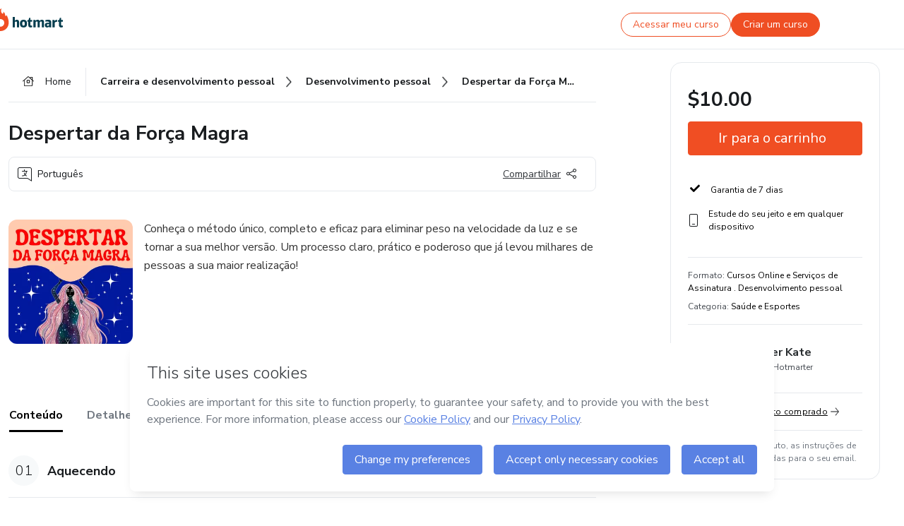

--- FILE ---
content_type: text/html;charset=UTF-8
request_url: https://sso.hotmart.com/signup?variant&noLogo&nofooter&transparent&embed&locale=pt-br&service=https%3A%2F%2Fapp.hotmart.com%2F&isEmbed=true&element=modal&url=https://sso.hotmart.com/signup?variant&noLogo&nofooter&transparent&embed&locale=pt-br&referrer=https://hotmart.com/marketplace/produtos/despertar-da-forca-magra/Q67624560H
body_size: 21926
content:
<!DOCTYPE html><html id="root" lang="pt-BR">
<head>
    <meta charset="UTF-8"/><meta http-equiv="X-UA-Compatible" content="IE=edge"/><meta name="viewport" content="width=device-width, initial-scale=1, shrink-to-fit=no"/><meta name="_csrf"/><meta name="_csrf_header"
          content="_csrf"/><title>Cadastro - Hotmart</title>

    <link rel="stylesheet" type="text/css" href="/webjars/normalize.css/8.0.1/normalize-112272e51c80ffe5bd01becd2ce7d656.css" /><link rel="stylesheet" type="text/css" href="/webjars/bootstrap/5.2.0/css/bootstrap-grid.min-c7188b04e91a2f04d198acbd020e193d.css" /><link rel="stylesheet" type="text/css" href="/webjars/material-components-web/14.0.0/dist/material-components-web.min-9da9033e8d04504fe54b3dbb1298fd78.css" /><link rel="stylesheet" type="text/css" href="/webjars/mdi__font/6.5.95/css/materialdesignicons.min-39eba25ee130ff95e98b93f32a61fa70.css" /><link rel="stylesheet" type="text/css" href="https://stackpath.bootstrapcdn.com/bootstrap/4.5.0/css/bootstrap.min.css" integrity="sha384-9aIt2nRpC12Uk9gS9baDl411NQApFmC26EwAOH8WgZl5MYYxFfc+NcPb1dKGj7Sk" crossorigin="anonymous"/><link rel="stylesheet" type="text/css" href="https://fonts.googleapis.com/css?family=Nunito+Sans:400,400i,700"/><link rel="stylesheet" type="text/css" href="/themes/custom/css/custom-64662a4b0e736b5f508636d616f5a5a1.css?v=0.10.1"/><link id="favicon" rel="shortcut icon" href="/favicon-transparent-11fb4799192313dd5474a343d9cc0a17.ico" type="image/x-icon"/><script type="text/javascript">
  class ClientInfo {
    #data = null;

    constructor() {
      // Ensures CLIENT_INFO as a singleton.
      if (!window.CLIENT_INFO) this.#fetchData();
    }
    /**
     * @description
     * Fetches client info. 
     * i.e: client IP, region, timezone and so on.
     */
    async #fetchData() {
      try {
        const response = await fetch('https://api-ip.hotmart.com/api/ip/info');

        if (response.status !== 200) throw response.status;

        this.#data = await response.json();
      } catch (error) {
        console.error('[API-IP-HOTMART]', error);
      }
    }

    async #getProperty(name = '') {
      if (this.#data) return this.#data[name];

      await this.#fetchData();
      return this.#data[name];
    }

    getIp() {
      return this.#getProperty('ip');
    }
  }
  // Attaches client location information to the Window object as soon as the client-info fragment is injected.
  window.CLIENT_INFO = new ClientInfo();
</script>
<script type="text/javascript" src="/analytics/analytics-3bdb0c17ce2ae3fce698f60f34cbc64a.js"></script>
    <script type="text/javascript" src="/analytics/analytics-dataLayer-754ae0dd54359dd8b25ccd0f660e69ae.js"></script>
    <script type="text/javascript" src="/utils/fields-90a70bd5e71881f870de5af4bb22077f.js"></script>
    <link rel="canonical" href="https://sso.hotmart.com/signup" /><meta http-equiv="X-UA-Compatible" content="IE=edge"/><meta name="viewport" content="width=device-width, initial-scale=1, shrink-to-fit=no"/></head>

<body class="hot-application dark-mode new-variant embed new-variant--transparent    without-footer"
    >
    <noscript>
  <iframe src="https://www.googletagmanager.com/ns.html?id=GTM-PKWBBW7" height="0" width="0"
    style="display:none;visibility:hidden">
  </iframe>
</noscript>
    
    <script type="text/javascript">
    /*<![CDATA[*/
    var GET_SERVICE_NAME = "Business Workspace"
    var GET_THEME_NAME = "custom"
    var GET_CLIENT_ID = "8cef361b-94f8-4679-bd92-9d1cb496452d"
    var IS_LOCAL = false
    var IS_STAGING = false
    var IS_PRODUCTION = true
    var ENV = "production"
    var RETRIEVE_DEVICE_FINGERPRINT = true
    var IS_PASSWORDLESS = false
    var IS_CLARITY_ENABLED = true
    
    /**
     * Error message mapping configuration for toast error conversion system
     * 
     * @description
     * Maps error keys to message pairs (default/override) used by the toast error
     * conversion system. When a toast error appears, the system matches the
     * 'default' message and replaces it with the 'override' message for field validation.
     * 
     * @example
     * // Toast shows default message: "Authentication failed"
     * // System converts to override: "Please verify your credentials"
     */
    var ERRORS_OVERRIDE = {
        'signup.email.duplicate': {
            default: "Email existente. Identificamos que voc\u00EA j\u00E1 possui uma conta com este email na Hotmart. Recupere sua senha e\/ou fa\u00E7a login.",
            override: "Este e-mail j\u00E1 est\u00E1 associado a uma conta. <a href=\"#\" onclick=\"switchToLogin()\">Clique para entrar na sua conta.<\/a>"
        },
        'login.invalid.credentials': {
            default: "Usu\u00E1rio ou senha inv\u00E1lidos.",
            override: "Email ou senha incorretos. Verifique se digitou tudo corretamente."
        },
        'passwordless.code.invalid': {
            default: "C\u00F3digo inv\u00E1lido",
            override: "C\u00F3digo inv\u00E1lido"
        },
        'passwordless.code.expired': {
            default: "C\u00F3digo expirado",
            override: "C\u00F3digo expirado"
        },
        'passwordless.authentication.failure': {
            default: "As credenciais s\u00E3o rejeitadas\/inv\u00E1lidas e a tentativa de autentica\u00E7\u00E3o falhou.",
            override: "C\u00F3digo inv\u00E1lido"
        }
    }
</script>
<script type="text/javascript">
  const getToggle = async (name) => {
    if (!name || window.ENV === 'production') return;

    TOGGLES = window.TOGGLES || new Map();

    if (TOGGLES.has(name)) return TOGGLES.get(name);

    try {
      const response = await fetch(`/rest/v1/unleash/toggle?toggle=${name}`)

      if (response.status !== 200) return;

      const {value} = await response.json();

      TOGGLES.set(name, !!value);

      return TOGGLES.get(name);
    } catch (error) {
      console.error('TOGGLE', error)
    }
  };
</script>
    <script type="text/javascript">
  /*<![CDATA[*/
  (() => {
    if (typeof window.injectFile === 'function') return;

    window.injectFile = (type, src, id = '') => {
      if (type === 'js') {
        const script = document.createElement('script');
        script.id = id;
        script.src = src;
        script.type = 'text/javascript';
        document.head.appendChild(script);

        return;
      }
      if (type === 'css') {
        const link = document.createElement('link');
        link.id = id;
        link.href = src;
        link.rel = 'stylesheet';
        link.as = 'stylesheet';
        link.type = 'text/css';
        document.head.appendChild(link);
      }
    }
  })();
  /*]]>*/
</script>

  <link id="js-production" rel="preload" as="script" href="/themes/custom/js/custom.bundle.min.js?v=0.10.1" /><script type="text/javascript">
  /*<![CDATA[*/
  (async () => {
    const type = "js";
    const stagingSrc = "\/themes\/custom\/js\/custom.bundle.js?v=0.10.1";
    const productionSrc = "\/themes\/custom\/js\/custom.bundle.min.js?v=0.10.1";
    const TOGGLE_NAME = 'SSO_PRODUCTION_BUNDLE_ACTIVE';
    
    try {
      const toggleValue = await getToggle(TOGGLE_NAME);
      const toggleActive = ENV === 'staging' && toggleValue === true;
      const isProduction = ENV === 'production';
      const src = isProduction || toggleActive ? productionSrc : stagingSrc;
      
      window.injectFile(type, src, `bundle-${type}`);
    } catch (error) {
      console.error('[Load bundle]', error)
    }
  })();
  /*]]>*/
  </script>
<script type="text/javascript" src="/webjars/es5-shim/4.5.9/es5-shim.min-136920ce3d575efb89300c3c277555fb.js"></script>
<script type="text/javascript" src="/webjars/css-vars-ponyfill/2.4.7/dist/css-vars-ponyfill.min-dc852ae58e431362175e9c153084bc4b.js"></script>
<script type="text/javascript" src="/webjars/jquery/3.6.1/jquery.min-00727d1d5d9c90f7de826f1a4a9cc632.js"></script>
<script type="text/javascript" src="/webjars/material-components-web/14.0.0/dist/material-components-web.min-3c99031127092dd1984f2e3aa6aeed8b.js"></script>
<script type="text/javascript" src="/webjars/dompurify/2.4.3/dist/purify.min-64ed1148755a7234aadfe2083c2a730b.js"></script>
<script type="text/javascript" src="//stackpath.bootstrapcdn.com/bootstrap/4.5.0/js/bootstrap.min.js"></script>
<script type="text/javascript" src="https://cdn.jsdelivr.net/npm/jquery-validation@1.17.0/dist/jquery.validate.min.js"></script>


<script type="text/javascript" src="/js/cas-61f5fd5b78d6ef99156138850adf0698.js?v=0.10.1,/js/material.js"></script>
<script type="text/javascript" src="//static.hotmart.com/hot-gdpr/cookieconsent.min.js"></script>

<script>
    if (typeof resourceLoadedSuccessfully === "function") {
        /*<![CDATA[*/
        const isEmbedded = true;
        /*]]>*/
        if (isEmbedded) {
            resourceLoadedSuccessfullyEmbedded();
        } else {
            resourceLoadedSuccessfully();
        }
    }
    cssVars({});

    function resourceLoadedSuccessfullyEmbedded() {
        /* 
        FROM cas-server-support-thymeleaf
        VERSION 6.3.7.4
        NEED TO CHECK DIFF WHEN UPDATING APEREO CAS PLATFORM, REMOVED FOCUS TO AVOID UNWANTED SCROLL
        */
        $(document).ready(function () {
            if (trackGeoLocation) {
                requestGeoPosition();
            }

            preserveAnchorTagOnForm();
            preventFormResubmission();

            let $revealpassword = $('.reveal-password');
            $revealpassword.mouseup(function (ev) {
                $('.pwd').attr('type', 'password');
                $(".reveal-password-icon").removeClass("mdi mdi-eye-off").addClass("mdi mdi-eye");
                ev.preventDefault();
            })

            $revealpassword.mousedown(function (ev) {
                $('.pwd').attr('type', 'text');
                $(".reveal-password-icon").removeClass("mdi mdi-eye").addClass("mdi mdi-eye-off");
                ev.preventDefault();
            });

            if (typeof (jqueryReady) == 'function') {
                jqueryReady();
            }
        });
    }
    
    function redirectToLogin() {
        let destination = "/login";
        let pathname = window.location.pathname;
        if (pathname.indexOf("/oidc/authorize") >= 0) {
            destination = "/oidc/authorize";
        } else if (pathname.indexOf("/oidc/oidcAuthorize") >= 0) {
            destination = "/oidc/oidcAuthorize";
        } else if (pathname.indexOf("/oauth2.0/authorize") >= 0) {
            destination = "/oauth2.0/authorize";
        }
        window.location.href = destination + window.location.search;
    }

    $(document).ready(function () {
        $('.toast').toast({animation: true, delay: 4000});
        $('.toast').toast('show');
    });

    function saveSignupState() {
        const state = {
            referrer: document.referrer,
            url: document.URL,
            isEmbed: window.self !== window.top,
            when: new Date()
        };

        localStorage.setItem("sso.signup.state", JSON.stringify(state));
    }
    
    function saveLoginState() {
        let origin;
        let ssoDomain = document.location.protocol + "//" + document.location.host;
        if (document.referrer && document.referrer.substring(0, ssoDomain.length) !== ssoDomain) {
            origin = document.referrer.split("?")[0];
        }

        /*<![CDATA[*/
        let propertyReferrer = ""
        /*]]>*/
        if(propertyReferrer != '') {
           origin = propertyReferrer;
        }

        let state;
        if (localStorage.getItem("sso.state")) {
            state = JSON.parse(localStorage.getItem("sso.state"));
            state.url = document.URL;
            state.referrer = origin ? origin : state.referrer;
            state.when = new Date();
        } else {
            state = {
                referrer: origin,
                url: document.URL,
                when: new Date()
            };
        }

        localStorage.setItem("sso.state", JSON.stringify(state));
    }

    function getUrlParameter(sUrl, sParam) {
        const sQueryString = sUrl.substring(sUrl.indexOf('?') + 1);
        let sPageURL = sQueryString,
            sURLVariables = sPageURL.split('&'),
            sParameterName,
            i;

        for (i = 0; i < sURLVariables.length; i++) {
            sParameterName = sURLVariables[i].split('=');

            if (sParameterName[0] === sParam) {
                return sParameterName[1] === undefined ? true : decodeURIComponent(sParameterName[1]);
            }
        }
    }

    function resolveRedirectUrl(fallbackUrl) {
        const sState = localStorage.getItem("sso.state");
        if (sState) {
            const state = JSON.parse(sState);
            if (state.referrer) {
                return state.referrer;
            } else {
                const service = getUrlParameter(state.url, "service");
                if (service) {
                    const url = getUrlParameter(service, "redirect_uri");
                    if (url) {
                        return url;
                    }

                    return service;
                }
            }
        }

        return fallbackUrl;
    }

    function loginEvent(url) {
        const transformedUrl = convertToSnakeCase(url.replace(/https_|http_|www_|_com|_br/g,''));
        analyticsEvent(GET_SERVICE_NAME, "Login", "Login", "Login", "login_" + transformedUrl);
    }

    function handleLoginRedirect(element) {
        /*<![CDATA[*/
        const fallbackUrl = "https://www.hotmart.com/pt-BR";
        /*]]>*/

        const url = resolveRedirectUrl(fallbackUrl);
        loginEvent(url)
        element.attr("href", url);
        window.top.location.href = url;
    }

    function togglePassword(button, fieldId) {
        const field = document.getElementById(fieldId);
        button.classList.add("mystyle");
        if (field.type === "password") {
            field.type = "text";
            // TODO replace only svg reference
            button.innerHTML = "<svg class=\"svg-inline--fa fa-eye-slash fa-w-20\" aria-hidden=\"true\" focusable=\"false\" data-prefix=\"far\" data-icon=\"eye-slash\" role=\"img\" xmlns=\"http://www.w3.org/2000/svg\" viewBox=\"0 0 640 512\" data-fa-i2svg=\"\"><path fill=\"currentColor\" d=\"M634 471L36 3.51A16 16 0 0 0 13.51 6l-10 12.49A16 16 0 0 0 6 41l598 467.49a16 16 0 0 0 22.49-2.49l10-12.49A16 16 0 0 0 634 471zM296.79 146.47l134.79 105.38C429.36 191.91 380.48 144 320 144a112.26 112.26 0 0 0-23.21 2.47zm46.42 219.07L208.42 260.16C210.65 320.09 259.53 368 320 368a113 113 0 0 0 23.21-2.46zM320 112c98.65 0 189.09 55 237.93 144a285.53 285.53 0 0 1-44 60.2l37.74 29.5a333.7 333.7 0 0 0 52.9-75.11 32.35 32.35 0 0 0 0-29.19C550.29 135.59 442.93 64 320 64c-36.7 0-71.71 7-104.63 18.81l46.41 36.29c18.94-4.3 38.34-7.1 58.22-7.1zm0 288c-98.65 0-189.08-55-237.93-144a285.47 285.47 0 0 1 44.05-60.19l-37.74-29.5a333.6 333.6 0 0 0-52.89 75.1 32.35 32.35 0 0 0 0 29.19C89.72 376.41 197.08 448 320 448c36.7 0 71.71-7.05 104.63-18.81l-46.41-36.28C359.28 397.2 339.89 400 320 400z\"></path></svg>";
        } else {
            field.type = "password";
            // TODO replace only svg reference
            button.innerHTML = "<svg class=\"svg-inline--fa fa-eye fa-w-18\" aria-hidden=\"true\" focusable=\"false\" data-prefix=\"far\" data-icon=\"eye\" role=\"img\" xmlns=\"http://www.w3.org/2000/svg\" viewBox=\"0 0 576 512\" data-fa-i2svg=\"\"><path fill=\"currentColor\" d=\"M288 144a110.94 110.94 0 0 0-31.24 5 55.4 55.4 0 0 1 7.24 27 56 56 0 0 1-56 56 55.4 55.4 0 0 1-27-7.24A111.71 111.71 0 1 0 288 144zm284.52 97.4C518.29 135.59 410.93 64 288 64S57.68 135.64 3.48 241.41a32.35 32.35 0 0 0 0 29.19C57.71 376.41 165.07 448 288 448s230.32-71.64 284.52-177.41a32.35 32.35 0 0 0 0-29.19zM288 400c-98.65 0-189.09-55-237.93-144C98.91 167 189.34 112 288 112s189.09 55 237.93 144C477.1 345 386.66 400 288 400z\"></path></svg>";
        }
    }

    function clearSessionAndRedirect(redirectUrl) {
        const urlLogin = "https:\/\/sso.hotmart.com\/signup?variant\u0026noLogo\u0026nofooter\u0026transparent\u0026embed\u0026locale=pt-br\u0026service=https%3A%2F%2Fapp.hotmart.com%2F\u0026isEmbed=true\u0026element=modal\u0026url=https:\/\/sso.hotmart.com\/signup?variant\u0026noLogo\u0026nofooter\u0026transparent\u0026embed\u0026locale=pt-br\u0026referrer=https:\/\/hotmart.com\/marketplace\/produtos\/despertar-da-forca-magra\/Q67624560H";
        const redirect = urlLogin || redirectUrl

        $('body').append('<div id="clearSessionDiv" class="d-none"></div>');
        $('<iframe>', {
            id: 'clearSessionIframe',
            src: location.origin + '/logout',
            onload: function () {
                setTimeout(function () {location.href = redirect;}, 500);
            }
        }).appendTo('#clearSessionDiv');
    }

    const clearUrlParam = (paramName = '') => {
        const url = new URL(window.location.href)
        const urlLogin = "https:\/\/sso.hotmart.com\/signup?variant\u0026noLogo\u0026nofooter\u0026transparent\u0026embed\u0026locale=pt-br\u0026service=https%3A%2F%2Fapp.hotmart.com%2F\u0026isEmbed=true\u0026element=modal\u0026url=https:\/\/sso.hotmart.com\/signup?variant\u0026noLogo\u0026nofooter\u0026transparent\u0026embed\u0026locale=pt-br\u0026referrer=https:\/\/hotmart.com\/marketplace\/produtos\/despertar-da-forca-magra\/Q67624560H";
        const redirect = urlLogin || url.href
        
        url.searchParams.delete(paramName)
        window.history.replaceState(null, '', url)

        window.location.href = redirect
    }

    const convertToSnakeCase = string => {
        return string.replace(/\W+/g, " ")
            .split(/ |\B(?=[A-Z])/)
            .map(word => word.toLowerCase())
            .join('_');
    }

    const createUUID = () => {
        return 'xxxxxxxx-xxxx-4xxx-yxxx-xxxxxxxxxxxx'.replace(/[xy]/g, c => {
            const r = (Math.random() * 16) | 0;
            const v = c === 'x' ? r : (r & 0x3) | 0x8;
            return v.toString(16);
        });
    }

    // Redirects the user to the correct domain if they are on a surrogate domain
    function redirectIfSurrogate() {
        const currentUrl = new URL(window.location.href);
        
        if (currentUrl.host.includes('-surrogate')) {
            const updatedHost = currentUrl.host.replace('-surrogate', '');
            
            currentUrl.host = updatedHost;
            
            window.location.href = currentUrl.toString();
        }
    }

    redirectIfSurrogate();
    
    scriptRunner = (fn) => {
        document.readyState === 'complete' ? fn() : window.addEventListener('load', fn)
    }
</script>
    <script>
  /*<![CDATA[*/
  var trackGeoLocation = false;
  var googleAnalyticsTrackingId = null;
  /*]]>*/
</script>
    <script type="text/javascript">
        $(document).ready(function () {
            let csrf = $('meta[name="_csrf"]').attr('content');
            let csrfHeader = $('meta[name="_csrf_header"]').attr('content');
            $('form').each(function () {
                $(this).append('<input type="hidden" name="' + csrfHeader + '" value="' + csrf + '"/>');
            });
        });
    </script>
<script type="text/javascript" src="/utils/cookies-6ba433f6da7132f97750cf18e2b4a74e.js"></script>
    <div class="modal fade" id="app-modal" tabindex="-1" role="dialog" aria-labelledby="myModalLabel" aria-hidden="true">
    <div class="modal-dialog modal-dialog-centered" role="document">
      <div class="modal-content">
        <button type="button" id="iconClose" class="close" data-dismiss="modal" aria-label="Close">
          <span aria-hidden="true">&times;</span>
        </button>
        <img loading="lazy" id="modal-image" alt="Icon modal"><div class="modal-header" id="modal-header">
          <h5 class="modal-title text-center" id="modal-title">Título do Modal</h5>
        </div>
        <div class="modal-body" id="modal-body"></div>
        <div class="modal-footer" id="modal-footer">
          <button type="button" id="buttonClose" class="btn modal-btn-close" data-dismiss="modal">Fechar</button>
          <button type="button" class="btn btn-primary modal-btn-action" id="actionButton">Salvar mudanças</button>
        </div>
      </div>
    </div>
  </div>

  
<script type="text/javascript">
  /*<![CDATA[*/
    const title = "Os Cookies est\u00E3o desativados";
    const body = "Os Cookies do seu navegador est\u00E3o desativados. Ative-os para acesar a plataforma. <a href=\"https:\/\/help.hotmart.com\/pt-BR\/article\/como-permitir-cookies-no-seu-navegador\/17198106086285\" class=\"font-weight-bold modal__link\" target=\"_blank\">Saiba mais<\/a>";
    const textActionButton = "Tentar novamente";
  /*]]>*/

  window.addEventListener('load', () => {
    if (!navigator.cookieEnabled) {
      const modal = new window.Modal();
      modal.show({
        title,
        body,
        textActionButton,
        hideCloseButton: true,
        hideCloseIcon: true,
        disableBackdrop: true,
        actionCallback: () => {
          window.location.reload();
        }
      });
    }
  })
  </script>
<main role="main" class="hot-login">
        <div id="loader" class="loader">
            <span class="spinner-border" role="status" aria-hidden="true"></span>
        </div>

        <div class="hot-authentication">
            <div id="authentication-wrapper" class="authentication-sidebar">
                <header id="login-custom-header" class="login-custom-header hidden">
        <hc-h id="header-title"size="small">Logo</hc-h>
    <img id="login-custom-header-logo" class="login-custom-header-logo hidden"><hc-button 
        id="help-button" class="hidden" variation="secondary" context="neutral" size="small"
        href="https://help.hotmart.com/pt-br/article/39413024793613/" target="_blank">
            <i slot="icon" class="fa-light fa-pen">
                <svg xmlns="http://www.w3.org/2000/svg" viewBox="0 0 512 512" class="circle-question" fill="#707780" width="14px"><!--!Font Awesome Free v7.0.1 by @fontawesome - https://fontawesome.com License - https://fontawesome.com/license/free Copyright 2025 Fonticons, Inc.--><path d="M464 256a208 208 0 1 0 -416 0 208 208 0 1 0 416 0zM0 256a256 256 0 1 1 512 0 256 256 0 1 1 -512 0zm256-80c-17.7 0-32 14.3-32 32 0 13.3-10.7 24-24 24s-24-10.7-24-24c0-44.2 35.8-80 80-80s80 35.8 80 80c0 47.2-36 67.2-56 74.5l0 3.8c0 13.3-10.7 24-24 24s-24-10.7-24-24l0-8.1c0-20.5 14.8-35.2 30.1-40.2 6.4-2.1 13.2-5.5 18.2-10.3 4.3-4.2 7.7-10 7.7-19.6 0-17.7-14.3-32-32-32zM224 368a32 32 0 1 1 64 0 32 32 0 1 1 -64 0z"/></svg>
            </i>
            <slot>Ajuda</slot>
        </hc-button>
</header>
                <div id="wrapper-card" class="authentication authentication-wrapper d-flex flex-column ">
                        <div class="authentication__main-content authentication-sidebar-content d-flex flex-column justify-content-end h-100 justify-content-center">
                            <div class="d-flex w-100 align-items-center justify-content-center login-title">
                                <hc-p id="brand-name"></hc-p>
                                <img id="brand-logo" class="brand-logo hidden" alt="Logo"></div>
                            <hc-h id="screen-title" class="page-title" size="small" strong>Criar conta</hc-h>
        <hc-p size="micro" id="signup">
            <span>Cadastro rápido, seguro e do seu jeito.</span>
        </hc-p>
        <form class="signup-form d-flex flex-column h-100" method="post" id="fm2" autocomplete="off">
            <div id="social-login-custom">
  <script type="text/javascript" defer>
    const signUpProvider = "1";
    const signUpProviderOk = "0";
    const signUpUserProfile = "SELLER";
    const signUpUrl = "\/signup?service=https%3A%2F%2Fapp.hotmart.com%2F";
    const isTemplateHotmartApp = GET_THEME_NAME === 'hotmart-app';

    function redirect(button) {
      const href = button?.getAttribute('data-href');
      const url = new URL(href, window.location.origin);
      const serviceEncoded = url.searchParams.get('service');

      if (window.RETRIEVE_DEVICE_FINGERPRINT && window.DEVICE_FINGERPRINT && serviceEncoded) {
        const serviceUrl = new URL(serviceEncoded);
        const did = window.DEVICE_FINGERPRINT;
        serviceUrl.searchParams.append('did', did);
        url.searchParams.set('service', serviceUrl.toString());
      }
      
      window.top.location.href = url.toString();
    }

    function showAgreeErrorToast() {
      const toastElement = document.getElementById('toast-error-agree')
      toastElement?.classList.remove('d-none');
      $('.toast').toast({ animation: true, delay: 4000 });
      $('.toast').toast('show');
    }

    function updateUrlWithParams(baseLocation, providerSelected) {
      const agreeCheckBox = document.getElementById('agreeCheckBox');
      const seller = document.getElementById('seller');
      const buyer = document.getElementById('buyer');

      let location = `${baseLocation}&providerSelected=${providerSelected}`;

      if (!agreeCheckBox?.checked) {
        location += '&agreeCheckBoxUnChecked=1';
      } else if (seller?.checked) {
        location += '&userProfile=SELLER';
      } else if (buyer?.checked || isTemplateHotmartApp) {
        location += '&userProfile=BUYER';
      }

      return location;
    }

    function validAgreeCheckBox() {
      const agreeCheckBox = document.getElementById('agreeCheckBox');
      return agreeCheckBox?.checked
    }

    function handleSignUpProvider(button) {
      const providerSelected = button.getAttribute("providerSelected");
      const providerInput = document.getElementById('providerSelected');
      let location = button.getAttribute('data-href');

      if (signUpProvider === '1' && signUpProviderOk === '0') {
        if (providerInput && providerSelected) {
          providerInput.value = providerSelected;
          location = updateUrlWithParams(signUpUrl, providerSelected);
        }
        syncAgreeCheckBoxState();
      }

      if (validAgreeCheckBox()) {
        window.top.location.href = location;
      } else {
        showAgreeErrorToast()
      }
    }

    function syncAgreeCheckBoxState() {
      const url = new URL(window.location.href);
      const agreeCheckBox = document.getElementById('agreeCheckBox');

      if (agreeCheckBox.checked) {
        url.searchParams.delete('agreeCheckBoxUnChecked');
        window.history.replaceState(null, '', url);
      }
    }

    function modalSignupApple(button) {
      if (!window.Modal) return;

      const modal = new window.Modal();
      const title = "Compartilhe seu email e melhore sua experi\u00EAncia";
      const body = "<p>Ao usar Apple para seu cadastro, voc\u00EA pode <strong>compartilhar<\/strong> ou <strong>ocultar<\/strong> seu email.<\/p><p>Se voc\u00EA optar por <strong>ocultar seu email<\/strong>, <strong>n\u00E3o conseguiremos identificar sua conta<\/strong> e direcionar as compras Hotmart para ela.<\/p><p>Sugerimos que selecione a op\u00E7\u00E3o <strong>Compartilhar Meu Email<\/strong> para uma melhor experi\u00EAncia com nossos produtos.<\/p>";
      const textButtonAction = "Ir para cadastro Apple";
      const textCloseButton = "Fechar";

      if (validAgreeCheckBox()) {
        modal.show({
          title: title,
          body: body,
          textActionButton: textButtonAction,
          textCloseButton: textCloseButton,
          image: 'themes/hotmart/images/modal-signup-apple.svg',
          disableBackdrop: true,
          actionCallback: () => {
            modal.hide();
            handleSignUpProvider(button);
          }
        });
      } else {
        showAgreeErrorToast()
      }
    }

    if (signUpProviderOk === '1') {
      const idProviderButton = 'providerButton_' + document.getElementById('providerSelected').value;
      const providerButton = document.getElementById(idProviderButton);

      if (providerButton) {
        analyticsEvent(GET_SERVICE_NAME, 'CreateYourAccount', 'CreateAnAccount', signUpUserProfile);
        redirect(providerButton);
      }
    }
  </script>

  <style>
    .sso-providers__button {
      flex: 1;
      font-size: 16px;
      width: 100%;
      font-weight: 400;
      height: 44px;
      border: 1px solid #D9D9D9;
      border-radius: 5px;
      background-color: transparent;
      margin-bottom: 10px;
    }

    .sso-providers__button__icon {
      font-size: 16px;
    }

    body.hot-application .sso-providers__button svg {
      fill: #000;
    }

    body.new-variant--light .sso-providers__button svg {
      fill: #fff;
    }

    body.new-variant--dark .sso-providers__button svg {
      fill: #000;
    }

    body.new-variant:not(.new-variant--light):not(.new-variant--dark) .sso-providers__button svg {
      fill: #000;
    }

    .sso_providers__button__dark {
      border: 0.87px solid #000;
    }

    .sso-providers__button__text {
      margin-left: 10px;
    }

    body.new-variant--dark span {
      color: #000 !important;
    }

    /* LIGHT/DARK MODE TEMPLATE CUSTOM */
    .dark-mode span {
      color: #fff !important;
    }

    .dark-mode .icon-white path {
      fill: #fff;
    }

    .divider-line {
      border-bottom: 1px solid #D9D9D9;
      margin: 10px 0;
      flex-basis: 45%;
    }

    .divider-container {
      display: flex;
      justify-content: center;
      column-gap: 5%;
      margin-bottom: var(--spacer-3);
    }

    .top-variant {
      margin-bottom: var(--spacer-4);
    }
  </style>
    <!-- SSO providers divider --><div role="alert" id="toast-error-agree" class="toast d-none" aria-live="assertive" aria-atomic="true">
    <div class="toast-body">
      <p class="mb-0">Aceite os Termos de Uso da Hotmart para continuar</p>
    </div>
  </div>
  <!-- Signin/up google --><div class="sso_providers">
    <!-- Render Google button first --><button track-event type="button"
          id="providerButton_google2" providerSelected="google2" class="sso-providers__button"
          onclick="handleSignUpProvider(this)" data-href="clientredirect?client_name=Google&amp;service=https%3A%2F%2Fapp.hotmart.com%2F&amp;locale=pt-br">

          <svg xmlns="http://www.w3.org/2000/svg" width="16" class="sso-providers__button__icon svg-inline--fa"
            viewBox="-3 0 262 262" preserveAspectRatio="xMidYMid">
            <path
              d="M255.878 133.451c0-10.734-.871-18.567-2.756-26.69H130.55v48.448h71.947c-1.45 12.04-9.283 30.172-26.69 42.356l-.244 1.622 38.755 30.023 2.685.268c24.659-22.774 38.875-56.282 38.875-96.027"
              fill="#4285F4" /><path
              d="M130.55 261.1c35.248 0 64.839-11.605 86.453-31.622l-41.196-31.913c-11.024 7.688-25.82 13.055-45.257 13.055-34.523 0-63.824-22.773-74.269-54.25l-1.531.13-40.298 31.187-.527 1.465C35.393 231.798 79.49 261.1 130.55 261.1"
              fill="#34A853" /><path
              d="M56.281 156.37c-2.756-8.123-4.351-16.827-4.351-25.82 0-8.994 1.595-17.697 4.206-25.82l-.073-1.73L15.26 71.312l-1.335.635C5.077 89.644 0 109.517 0 130.55s5.077 40.905 13.925 58.602l42.356-32.782"
              fill="#FBBC05" /><path
              d="M130.55 50.479c24.514 0 41.05 10.589 50.479 19.438l36.844-35.974C195.245 12.91 165.798 0 130.55 0 79.49 0 35.393 29.301 13.925 71.947l42.211 32.783c10.59-31.477 39.891-54.251 74.414-54.251"
              fill="#EB4335" /></svg>
          <span class="sso-providers__button__text">Entrar com Google</span>
        </button>
      <!-- Signin/up apple --><!-- Render Apple button second --><button track-event type="button"
          id="providerButton_apple" providerSelected="apple" class="sso-providers__button"
          onclick="modalSignupApple(this)" data-href="clientredirect?client_name=Apple&amp;service=https%3A%2F%2Fapp.hotmart.com%2F&amp;locale=pt-br">

          <svg xmlns="http://www.w3.org/2000/svg" width="16"
            class="sso-providers__button__icon icon-white svg-inline--fa" viewBox="0 0 17 21" fill="none">
            <path
              d="M14.2182 10.6686C14.2093 9.01443 14.9501 7.76593 16.4496 6.84646C15.6106 5.63402 14.3432 4.96695 12.6696 4.83624C11.0853 4.71004 9.35373 5.76923 8.72001 5.76923C8.05059 5.76923 6.51537 4.88131 5.31041 4.88131C2.82016 4.92188 0.173706 6.88702 0.173706 10.8849C0.173706 12.0658 0.387921 13.2858 0.816352 14.5448C1.38759 16.1989 3.44942 20.2554 5.6005 20.1878C6.72513 20.1608 7.51951 19.381 8.98331 19.381C10.4025 19.381 11.1389 20.1878 12.3929 20.1878C14.5618 20.1563 16.4273 16.4694 16.9718 14.8107C14.062 13.427 14.2182 10.7542 14.2182 10.6686ZM11.6922 3.26773C12.9106 1.80739 12.799 0.477765 12.7633 0C11.6878 0.063101 10.4427 0.739183 9.73307 1.57302C8.95208 2.46545 8.4924 3.56971 8.59059 4.8137C9.75538 4.90385 10.8175 4.29988 11.6922 3.26773Z" /></svg>
          <span class="sso-providers__button__text">Entrar com Apple</span>
        </button>
      <input type="hidden" id="providerSelected" name="providerSelected"
      value="SELLER" /></div>

  <div id="sso-providers-divider">
    <div>
      <div class="divider-container">
        <div class="divider-line"></div>
          <span class="text-muted">ou</span>
        <div class="divider-line"></div>
      </div>
    </div>
  </div>
  </div>
<div class="flex-grow-1 d-flex flex-column align-items-center">
                    <hc-form-field>
                        <label class="auth__profile-text" for="name">Nome</label>
                        <input id="name"
                            tabindex="1"
                            type="text"
                            placeholder="Seu nome completo" name="name" value=""
                        /></hc-form-field> 

                    <hc-form-field>
                        <label slot="label" for="username">Email</label>
                        <input id="username"
                            tabindex="2"
                            type="text"
                            placeholder="Seu email" name="username" value=""
                        /></hc-form-field> 

                <hc-form-field icon-position="end">
                    <label slot="label" for="password">Senha</label>
                    <input id="password"
                        type="password"
                        name="password"
                        tabindex="3"
                        maxlength="20"
                        placeholder="Digite a senha desejada" value=""
                    /><span class="js-show-password">
                        <button type="button" class="hot-btn--link mb-2" onclick="togglePassword(this, 'password')">
                            <svg class="svg-inline--fa fa-eye fa-w-18" aria-hidden="true" focusable="false" data-prefix="far" data-icon="eye" role="img" xmlns="http://www.w3.org/2000/svg" viewBox="0 0 576 512" data-fa-i2svg=""><path fill="currentColor" d="M288 144a110.94 110.94 0 0 0-31.24 5 55.4 55.4 0 0 1 7.24 27 56 56 0 0 1-56 56 55.4 55.4 0 0 1-27-7.24A111.71 111.71 0 1 0 288 144zm284.52 97.4C518.29 135.59 410.93 64 288 64S57.68 135.64 3.48 241.41a32.35 32.35 0 0 0 0 29.19C57.71 376.41 165.07 448 288 448s230.32-71.64 284.52-177.41a32.35 32.35 0 0 0 0-29.19zM288 400c-98.65 0-189.09-55-237.93-144C98.91 167 189.34 112 288 112s189.09 55 237.93 144C477.1 345 386.66 400 288 400z"></path></svg>
                        </button>
                    </span>
                </hc-form-field>

                <hc-form-field icon-position="end">
                    <label slot="label" for="passwordConfirmation">Confirmar senha</label>
                    <input id="passwordConfirmation"
                        type="password"
                        name="passwordConfirmation"
                        tabindex="4"
                        maxlength="20"
                        placeholder="Digite a senha novamente" value=""
                    /><span class="js-show-password">
                        <button type="button" class="hot-btn--link mb-2" onclick="togglePassword(this, 'passwordConfirmation')">
                            <svg class="svg-inline--fa fa-eye fa-w-18" aria-hidden="true" focusable="false" data-prefix="far" data-icon="eye" role="img" xmlns="http://www.w3.org/2000/svg" viewBox="0 0 576 512" data-fa-i2svg=""><path fill="currentColor" d="M288 144a110.94 110.94 0 0 0-31.24 5 55.4 55.4 0 0 1 7.24 27 56 56 0 0 1-56 56 55.4 55.4 0 0 1-27-7.24A111.71 111.71 0 1 0 288 144zm284.52 97.4C518.29 135.59 410.93 64 288 64S57.68 135.64 3.48 241.41a32.35 32.35 0 0 0 0 29.19C57.71 376.41 165.07 448 288 448s230.32-71.64 284.52-177.41a32.35 32.35 0 0 0 0-29.19zM288 400c-98.65 0-189.09-55-237.93-144C98.91 167 189.34 112 288 112s189.09 55 237.93 144C477.1 345 386.66 400 288 400z"></path></svg>
                        </button>
                    </span>
                </hc-form-field>

                <hc-p size="nano">
                    <span>A senha deve conter: mais de 7 caracteres, letras e números</span>
                </hc-p>

                <div id="userProfileOptions" class="hidden">
                    <p class="auth__profile-text mb-2">O que você busca na Hotmart?</p>
        
                    <div class="auth__profile-box mb-4 d-flex flex-wrap">
                      <input tabindex="5" id="seller" class="auth__profile-input d-none" type="radio" name="profile" value="SELLER" checked="checked"><label class="auth__profile-label p-3 flex-grow-1 m-0 w-50 text-center position-relative text-capitalize"
                             for="seller">Vender Produtos</label>
                      <input tabindex="6" id="buyer" class="auth__profile-input d-none" type="radio" name="profile" value="BUYER"><label class="auth__profile-label p-3 flex-grow-1 m-0 w-50 text-center position-relative text-capitalize"
                             for="buyer">Comprar Produtos</label>
                    </div>
                </div>

                <input id="sparkleSignupProfile" type="hidden" name="profile" value="" style="display: none;"/><div class="hot-custom-control hot-custom-checkbox text-left mb-3 mt-4">
                    <input track-event tabindex="7" name="agreementAccepted" type="checkbox" class="hot-custom-control__input" id="agreeCheckBox" value="true"><input type="hidden" name="_agreementAccepted" value="on"/><label class="hot-custom-control__label" for="agreeCheckBox">
                      <hc-p size="micro">Estou ciente e concordo com o <a href="https://www.hotmart.com/tos" class="showcase-link" target="_blank">Termos de Uso</a> e com a <a href="https://www.hotmart.com/pp" class="showcase-link" target="_blank">Políticas</a> da Hotmart.</hc-p>
                    </label>
                  </div>
       
                    <button class="hot-btn hot-btn--custom-brand auth-login w-100 mb-4 p-btn auth-line-height auth-border-radius"
                    track-event
                    data-test-id="signup-submit"
                    name="submit"
                    accesskey="l"
                    tabindex="7"
                    type="submit"
                    id="signup-submit">
                        <span id="text-btn-register">Cadastre-se agora</span>
                        <span id="spinner" class="spinner-border spinner-border-sm" role="status" aria-hidden="true"></span>
                    </button>
                    
                    <div class="d-flex justify-content-center no-footer">
                        <span>Já tem uma conta?</span>
                        <a class="ml-1"
                            track-event
                            id="already-have-account"
                            onclick="analyticsEvent(GET_SERVICE_NAME, 'CreateYourAccount', 'AlreadyHaveAnAccount', 'AlreadyHaveAnAccount')"
                            target="_top"
                            href="/login?variant&amp;noLogo&amp;nofooter&amp;transparent&amp;embed&amp;locale=pt-br&amp;service=https%3A%2F%2Fapp.hotmart.com%2F&amp;isEmbed=true&amp;element=modal&amp;url=https://sso.hotmart.com/signup?variant&amp;noLogo&amp;nofooter&amp;transparent&amp;embed&amp;locale=pt-br&amp;referrer=https://hotmart.com/marketplace/produtos/despertar-da-forca-magra/Q67624560H">
                             <span>Acesse aqui</span>
                         </a>
                    </div>

                    <div id="powered-by" class="d-flex justify-content-center align-items-center login-powered-by">
  <p class="mb-0 mr-2 mt-1">
    Powered by
  </p>
  <img id="powered-by-image" src="themes/custom/images/hot-logo-dark.svg" alt="Powered by Hotmart"/></div>

                    <input type="hidden" name="embedFlow" id="embedFlow" value="true"/><input type="hidden" name="execution" value="[base64]"/><input type="hidden" name="_eventId" value="submit"/><input type="hidden" name="geolocation"/></div>
        </form>
        <script type="text/javascript">
    function sanitizeHTML (value) {
        return DOMPurify.sanitize(value, { ALLOWED_TAGS: ['#text'] })
    }

    function switchToLogin() {
        const currentUrl = new URL(window.location.href);
        window.location.href = '/login' + currentUrl.search;
    }

    function signupRolePerService() {
        /*<![CDATA[*/
        const signupRoleDefaultValue = "";
        /*]]>*/
        const userProfileOptions = document.getElementById('userProfileOptions');
        const sparkleSignupProfile = document.getElementById('sparkleSignupProfile');
        const sellerCheckbox = document.getElementById('seller');
        const buyerCheckbox = document.getElementById('buyer');

        const normalizedValue = signupRoleDefaultValue.trim().toUpperCase();

        if (!normalizedValue || normalizedValue === '') {
            userProfileOptions.classList.remove('hidden');
            if (sparkleSignupProfile) {
                sparkleSignupProfile.style.display = 'none';
            }
        } else {
            userProfileOptions.classList.add('hidden');

            if (sellerCheckbox) sellerCheckbox.checked = false;
            if (buyerCheckbox) buyerCheckbox.checked = false;

            if (sparkleSignupProfile) {
                sparkleSignupProfile.value = normalizedValue;
                sparkleSignupProfile.style.display = 'block';
            }
        }
    }
    
    /*<![CDATA[*/
    $(document).ready(function () {
      const userUuid = window.SSO_USER ? window.SSO_USER?.get('uuid') : null;

      $("#spinner").hide()
      
      signupRolePerService()
      
      document.getElementById('fm2').addEventListener("submit", (e) => {
        const formData = new FormData(e.target)
        const formProps = Object.fromEntries(formData)
        const newValueName = sanitizeHTML(formProps.name)
        const newValueUsername = sanitizeHTML(formProps.username)
        
        document.getElementById('name').value = newValueName
        document.getElementById('username').value = newValueUsername
      })
      
      
      $('.auth__profile-input').change(function(){
          const selectedRadio = $(this).val().toLowerCase();
          $('.agreement-inner').hide();
          $('.agreement-inner.inner-' + selectedRadio).show();
      });

      $.validator.addMethod("password",function(value,element){
          return this.optional(element) || /^((?=.*\d)(?=.*[a-zA-Z])\S{7,20})$/g.test(value);
      },"No m\u00EDnimo 7 caracteres, com ao menos uma letra e um n\u00FAmero.");

      $("#fm2").validate({
              rules: {
                  name: {
                      required: true,
                  },
                  username: {
                      required: true,
                      email: true
                  },
                  password: {
                      required: true,
                      password: true,
                  },
                  passwordConfirmation: {
                      required: true,
                      password: true,
                  },
                  agreementAccepted: {
                    required: true
                  }
              },
              errorClass: 'invalid-feedback',

              onkeyup: function(element, event) {
                  this.element(element);
              },
              invalidHandler: function() {
                  $("#spinner").hide()
                  $(":submit").attr("disabled", false);
              },
              highlight: function(element) {
                  $(element).closest('input').addClass('is-invalid');
              },
              unhighlight: function(element) {
                  $(element).closest('input').removeClass('is-invalid');
              },
              submitHandler: function() {
                  $("#text-btn-register").hide()
                  $("#spinner").show()
                  $(":submit").attr("disabled", true);
                  if(hasFieldValue('#name') &&
                    isValidEmail('#username') &&
                    isValidPassword('#password') &&
                    isValidPassword('#passwordConfirmation') &&
                    isRadioSelected('.auth__profile-input') &&
                    isFieldChecked('#agreeCheckBox')) {
                      saveSignupState();
                  }
                  // TODO: remover evento após rollout do signup code
                  analyticsEvent(GET_SERVICE_NAME, 'CreateYourAccount', 'CreateAnAccount', $("input[type='radio']:checked").val(), convertToSnakeCase(`signup${GET_SERVICE_NAME}`));

                  analyticsEventV2(
                    GET_SERVICE_NAME,
                    'signup_form_submit',
                    {
                        cm_signup_form_submit: 1,
                        signup_uuid: userUuid,
                        email: $('#username').val()
                    }
                  );

                  return true;
              },
              /*<![CDATA[*/
              messages: {
                  name: {
                      required: "Nome completo \u00E9 obrigat\u00F3rio"
                  },
                  username: {
                      required: "Email \u00E9 obrigat\u00F3rio",
                      email: "Digite um endere\u00E7o de email v\u00E1lido"
                  },
                  password: {
                      required: "Senha \u00E9 obrigat\u00F3ria",
                  },
                  passwordConfirmation: {
                      required: "Senha \u00E9 obrigat\u00F3ria",
                  },
                  agreementAccepted: {
                    required: "Aceite os Termos de Uso da Hotmart para continuar"
                  }
              }
          });
          /*]]>*/

        analyticsPageViews(
            GET_SERVICE_NAME,
            "Sign Up",
            "Create Your Account",
            GET_THEME_NAME,
            {
                signup_uuid: userUuid,
                cm_signup_page: 1
            }
        )
  });
</script>
        <script type="text/javascript">

  (async () => {
    const ssoProd = 'sso.hotmart.com';
    const ssoStg = 'sso.buildstaging.com';
    const isLocal = window.location.host !== ssoProd && window.location.host !== ssoStg;
    
    const urlTrackingStg = 'https://tracking-api.buildstaging.com';
    const urlTrackingProd = 'https://tracking-api.hotmart.com';
    
    const trackingApi = window.location.host === ssoProd ? urlTrackingProd : urlTrackingStg;
    
    sendDatahub = async (data) => {
      try {
        if (isLocal) {
          localStorage.setItem(`hot-sso:event${Date.now()}`, JSON.stringify(data));
          return;
        }
        const response = await fetch(`${trackingApi}/rest/track/event/json`, {
          method: 'POST',
          body: JSON.stringify(data)
        })
        return response;
      } catch (error) {
        console.error('[HOT-SSO-datahub-track]', error);
      }
    };
  })();
</script>

  <script type="text/javascript">
    const uuid = createUUID();
    
    const WAF_STATUS = { 
      LOADING: 'LOADING',
      SUCCESS: 'SUCCESS',
      ERROR: 'ERROR',
      INITIAL: 'INITIAL'
    };

    const WAF = {
      status: WAF_STATUS.INITIAL
    }

    const buildObjDatahub = async (token, error) => {
      const obj = {
        system: 'hot_sso',
        entity: 'bot_control',
        action: 'client_audit',
        event_version: '1.1',
        data_version: '2.0',
        type: 'hot_sso-bot_control-client_audit',
        event: {
          uuid: uuid,
          token: token || '',
          url: window.location.href,
          userAgent: window.navigator.userAgent,
          template: GET_THEME_NAME,
          serviceName: GET_SERVICE_NAME,
          clientId: GET_CLIENT_ID,
          error: {
            columnNumber: error?.columnNumber || null,
            lineNumber: error?.lineNumber || null,
            fileName: error?.fileName || '',
            message: error?.message || '',
            stack: error?.stack || '',
          },
          status: error ? 'ERROR' : 'SUCCESS'
        }
      }
      await sendDatahub(obj);
    }

    const wafScriptHandler = () => {
      buildObjDatahub(false, { message: 'AWS Waf Script is not Loaded' });
    }

    const sendEventBackend = (token, error) => {
      setCookie('SSO_WAF_EVENT_TOKEN', !!token, 1);
      setCookie('SSO_WAF_EVENT_ID', uuid, 1);
      setCookie('SSO_WAF_EVENT_ORIGIN', window.location.href, 1);
      setCookie('SSO_WAF_EVENT_ERROR', error?.replaceAll(' ', '_') || '', 1);
    }
    
    const handleWafBotControl = async () => {
      return new Promise(async (resolve, reject) => {
        if(WAF.status !== WAF_STATUS.INITIAL) {
          return resolve();
        }
        
        WAF.status = WAF_STATUS.LOADING;
        
        if (!window.AwsWafIntegration) {
          const error = { message: 'AwsWafIntegration is not defined' };
          WAF.status = WAF_STATUS.ERROR;
          
          sendEventBackend(false, error.message);
          await buildObjDatahub(false, error);
          return resolve();
        }
        
        try {
          const token = await AwsWafIntegration.getToken();
          if (!token) {
            throw new Error('WAF token not found');
          }
          
          WAF.status = WAF_STATUS.SUCCESS;
          
          sendEventBackend(token);
          await buildObjDatahub(token, false);
          
        } catch (error) {
          WAF.status = WAF_STATUS.ERROR;
          
          sendEventBackend(false, error?.message);
          await buildObjDatahub(false, error);
        } finally {
          resolve();
        }
      });
    };
  </script>

  <script type="text/javascript"
    onerror="wafScriptHandler()"
    src="https://66e489b29fed.edge.sdk.awswaf.com/66e489b29fed/ce32c50e9b85/challenge.js">
  </script>
</div>

                        <footer id="wrapper-footer" class="login-footer">
                            <a class="w-30" href="https://help.hotmart.com/pt-br/article/39413024793613/">Suporte</a> —
                            <a class="w-30" href="https://hotmart.com/en/legal/terms-of-use">Termos de Uso</a> —
                            <a class="w-30" href="https://hotmart.com/en/legal/data-privacy-policy">Política de Privacidade</a>
                        </footer>
                </div>
                <footer id="login-custom-footer" class="login-custom-footer hidden">
    <hc-p id="login-footer-copyright"></hc-p>
</footer>
            </div>
            <div class="authentication-bg">
                <div id="brand-background" class="brand-background default"></div>
                <div class="hide-variant authentication-text-container">
                    <a href="https://hotmart.com">
                        <img class="hotmart-logo" src="/themes/custom/images/hot-logo.svg" alt="Hotmart logo" id="brand-logo"></a>
                    <img src="themes/custom/images/fire.jpg" alt="Hotmart logo"><div class="authentication-text">Nunca foi tão fácil transformar o que você sabe em um negócio digital.</div>
        <div class="authentication-sub-text">Vamos te ajudar desde os primeiros passos.<br>Cadastre-se grátis.</div>
    </div>
                <div class="hide-variant hotmart-logo-bg"></div>
            </div>
        </div>
        </main>
</body>
</html>
